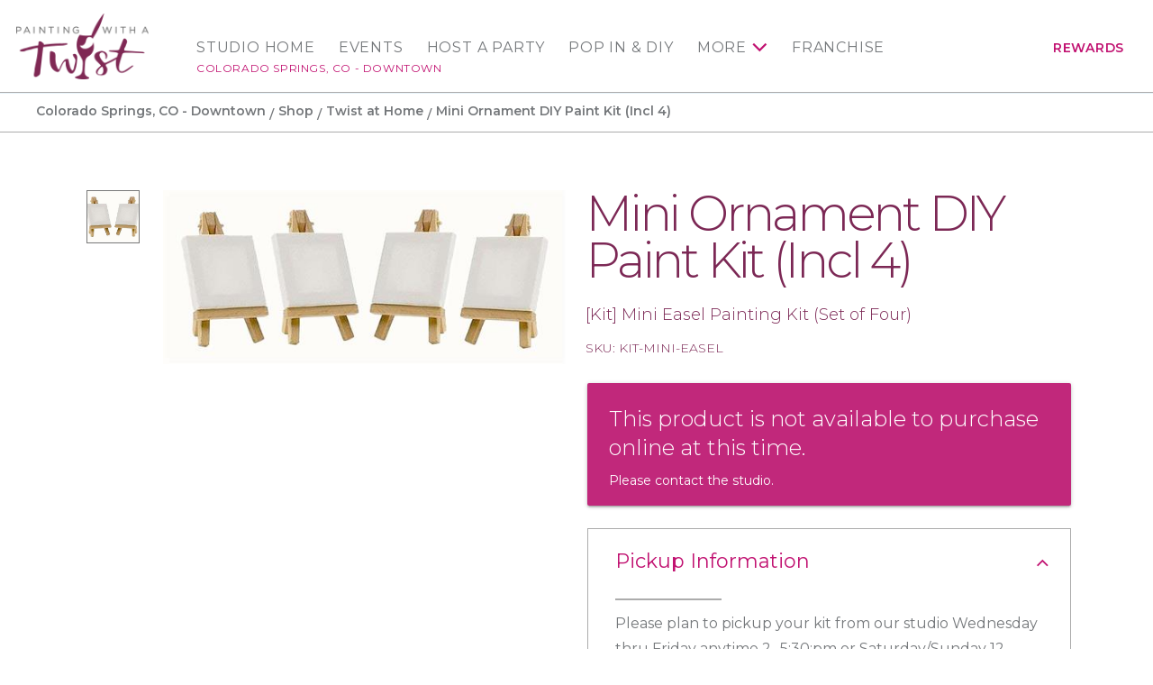

--- FILE ---
content_type: text/html; charset=utf-8
request_url: https://www.paintingwithatwist.com/studio/colorado-springs-downtown/shop/product/7521/
body_size: 9443
content:
<!DOCTYPE html>
<html class="no-js" lang="en">
<head>
    <meta charset="utf-8">
    <meta name="viewport" content="width=device-width, initial-scale=1.0">
    <title>Buy Mini Ornament DIY Paint Kit (Incl 4) at Colorado Springs, CO - Downtown</title>
    <meta name="description" content='Product Detail' />
    <meta name="keywords" />
    <!--Import Google Icon Font-->
    <link href="https://fonts.googleapis.com/css?family=Montserrat:100,300,400,500,600,700%7CRoboto:500&display=swap" rel="preload" as="style" onload="this.onload=null;this.rel='stylesheet'">
    <link href="https://fonts.googleapis.com/icon?family=Material+Icons" rel="stylesheet" rel="preload" as="style" onload="this.onload=null;this.rel='stylesheet'">
    <!-- include the site stylesheet -->
    <link rel="stylesheet" href="https://cdn.jsdelivr.net/npm/@materializecss/materialize@1.2.1/dist/css/materialize.min.css">

    <link rel="stylesheet" href="/assets/css/main.css?20230615">
    <!-- include jQuery library -->
    <script src="https://cdnjs.cloudflare.com/ajax/libs/jquery/3.6.4/jquery.min.js" integrity="sha512-pumBsjNRGGqkPzKHndZMaAG+bir374sORyzM3uulLV14lN5LyykqNk8eEeUlUkB3U0M4FApyaHraT65ihJhDpQ==" crossorigin="anonymous" referrerpolicy="no-referrer"></script>
    <script>window.jQuery || document.write('<script src="https://cdnjs.cloudflare.com/ajax/libs/jquery/3.6.4/jquery.min.js" defer><\/script>')</script>
    <script src="https://cdnjs.cloudflare.com/ajax/libs/jquery-validate/1.19.5/jquery.validate.min.js" integrity="sha512-rstIgDs0xPgmG6RX1Aba4KV5cWJbAMcvRCVmglpam9SoHZiUCyQVDdH2LPlxoHtrv17XWblE/V/PP+Tr04hbtA==" crossorigin="anonymous" referrerpolicy="no-referrer"></script>
    <script src="https://cdnjs.cloudflare.com/ajax/libs/jquery-validation-unobtrusive/4.0.0/jquery.validate.unobtrusive.min.js" integrity="sha512-xq+Vm8jC94ynOikewaQXMEkJIOBp7iArs3IhFWSWdRT3Pq8wFz46p+ZDFAR7kHnSFf+zUv52B3prRYnbDRdgog==" crossorigin="anonymous" referrerpolicy="no-referrer"></script>
    <script src="/assets/js/mvcfoolproof.unobtrusive.min.js" defer></script>
    <script src="/assets/js/materialize.min.js"></script>
    <!-- include custom JavaScript -->
    <script src="/assets/js/jquery.main.js" defer></script>
    <script src="/assets/js/numscroller-1.0.js" defer></script>
    <link rel="shortcut icon" href="/favicon.ico" type="image/x-icon">
    <link rel="icon" href="/favicon.ico" type="image/x-icon">

    <!-- Google Tag Manager PWAT -->
    <script>
        (function (w, d, s, l, i) {
            w[l] = w[l] || []; w[l].push({
                'gtm.start':
                    new Date().getTime(), event: 'gtm.js'
            }); var f = d.getElementsByTagName(s)[0],
                j = d.createElement(s), dl = l != 'dataLayer' ? '&l=' + l : ''; j.async = true; j.src =
                    'https://www.googletagmanager.com/gtm.js?id=' + i + dl; f.parentNode.insertBefore(j, f);
        })(window, document, 'script', 'dataLayer', 'GTM-KJXGQ2D');
    </script>
    <!-- End Google Tag Manager PWAT -->
    <!-- GA4 HQ -->
    <script async src="https://www.googletagmanager.com/gtag/js?id=G-GG8Y2XXWB6"></script>
    <script>
        window.dataLayer = window.dataLayer || [];
        function gtag() { dataLayer.push(arguments); }
        gtag('js', new Date());

        gtag('config', 'G-GG8Y2XXWB6');
    </script>
    <!-- End GA4 HQ -->
    <!-- Facebook Pixel HQ -->
    <script>
        !function (f, b, e, v, n, t, s) {
            if (f.fbq) return; n = f.fbq = function () {
                n.callMethod ?
                    n.callMethod.apply(n, arguments) : n.queue.push(arguments)
            }; if (!f._fbq) f._fbq = n;
            n.push = n; n.loaded = !0; n.version = '2.0'; n.queue = []; t = b.createElement(e); t.async = !0;
            t.src = v; s = b.getElementsByTagName(e)[0]; s.parentNode.insertBefore(t, s)
        }(window,
            document, 'script', 'https://connect.facebook.net/en_US/fbevents.js');
        fbq('init', '1875383692726736'); // HQ1
        fbq('init', '701969987823556'); // HQ2
    </script>
    <!-- End Facebook Pixel HQ -->
    <!-- MNTN Tracking Pixel -->
    <script type="text/javascript">
        (function () {
            "use strict"; var e = null, b = "4.0.0",
                n = "33497",
                additional = "term=value",
                t, r, i; try { t = top.document.referer !== "" ? encodeURIComponent(top.document.referrer.substring(0, 2048)) : "" } catch (o) { t = document.referrer !== null ? document.referrer.toString().substring(0, 2048) : "" } try { r = window && window.top && document.location && window.top.location === document.location ? document.location : window && window.top && window.top.location && "" !== window.top.location ? window.top.location : document.location } catch (u) { r = document.location } try { i = parent.location.href !== "" ? encodeURIComponent(parent.location.href.toString().substring(0, 2048)) : "" } catch (a) { try { i = r !== null ? encodeURIComponent(r.toString().substring(0, 2048)) : "" } catch (f) { i = "" } } var l, c = document.createElement("script"), h = null, p = document.getElementsByTagName("script"), d = Number(p.length) - 1, v = document.getElementsByTagName("script")[d]; if (typeof l === "undefined") { l = Math.floor(Math.random() * 1e17) } h = "dx.mountain.com/spx?" + "dxver=" + b + "&shaid=" + n + "&tdr=" + t + "&plh=" + i + "&cb=" + l + additional; c.type = "text/javascript"; c.src = ("https:" === document.location.protocol ? "https://" : "http://") + h; v.parentNode.insertBefore(c, v)
        })()
    </script>
    <!-- End MNTN Tracking Pixel -->


        <script>
        /* Studio GA4 */
        gtag('config', 'G-C0XCDV8ZP0');
	gtag('set', {'unit_number': 299 });
        </script>

        <!-- Studio Facebook Pixel -->
        <script>
fbq('init', '470047880185290');fbq('init', '525805754539473');        </script>
        <noscript>
<img height='1' width='1' style='display: none' src = 'https://www.facebook.com/tr?id=470047880185290&ev=PageView&noscript=1' /><img height='1' width='1' style='display: none' src = 'https://www.facebook.com/tr?id=525805754539473&ev=PageView&noscript=1' />        </noscript>
        <!-- End Studio Facebook Pixel -->

        <!-- Twitter Card data -->
        <meta name="twitter:card" content="summary">
        <meta name="twitter:site" content="@pwatcosdowntown">
        <meta name="twitter:creator" content="@pwatcosdowntown">

    
    <link rel="canonical" href="https://www.paintingwithatwist.com/studio/colorado-springs-downtown/shop/product/7521/" />
    <link rel="image_src" />


    <script>fbq('track', 'PageView');</script>
</head>
<body class="franchise-page logined events-steps popup-step-holder">
    <noscript><div>Javascript must be enabled for the correct page display</div></noscript>
    <noscript><iframe src="https://www.googletagmanager.com/ns.html?id=GTM-KJXGQ2D" height="0" width="0" style="display:none;visibility:hidden"></iframe></noscript>

    <!-- Awarity Pixel -->
    <img src="https://pixel.sitescout.com/iap/f008951c7b6fb335" width="1" height="1" style="position: absolute; left: -150px;" />
    <img src="https://clickserv.sitescout.com/conv/7311483a3e082490" width="1" height="1" style="position: absolute; left: -150px;" />
    <!-- End Awarity Pixel -->

    <!-- main container of all the page elements -->
    <div id="wrapper">
        <!-- accessibility link -->
        <a class="accessibility" href="#main">Skip to Content</a>
        <!-- header of the page -->
        <header id="header">
            <div class="container">
                <!-- main logo of the page -->
                <div class="logo">
                    <a href="/" aria-label="main logo">
                            <img src="/images/logo-main.png" alt="Painting with a Twist">
                    </a>
                </div>
                <!-- main navigation -->
                <nav id="nav" class="main-nav" aria-label="main navigation">


    <a href="#" class="nav-opener"><span></span></a>

    <ul class="menu-mobile hide-on-large-only">
        <li>
            <a href="/studio/colorado-springs-downtown/">Studio Home</a>
            <span class="location-name">Colorado Springs, CO - Downtown</span>
        </li>
            <li><a href="/studio/colorado-springs-downtown/calendar/">Events</a></li>
    </ul>
    <div class="nav-drop">
        <!-- nav-menu -->
        <ul class="nav-menu">
            <li class="show-on-large">
                <a href="/studio/colorado-springs-downtown/">Studio Home</a>
                <a class="location-name" href="/studio/colorado-springs-downtown/">Colorado Springs, CO - Downtown</a>
            </li>
                    <li class="show-on-large">
                        <a href="/studio/colorado-springs-downtown/calendar/">Events</a>
                    </li>
                    <li>
                        <a href="/studio/colorado-springs-downtown/requestparty/">Host a Party</a>
                    </li>
                        <li>
                            <a href="/studio/colorado-springs-downtown/popin/">Pop In &amp; DIY</a>
                        </li>
                    <li>
                        <a href="#">More</a>
                        <!-- navigation drop -->
                        <div class="menu-drop">
                            <ul>
                                <li><a href="/studio/colorado-springs-downtown/partyinfo/">Party Info</a></li>

                                <li>
                                    <a href="/studio/colorado-springs-downtown/diy-art-kits/">At Home Kits</a>
                                </li>

                                    <li><a href="/studio/colorado-springs-downtown/virtualevent/">Virtual Events</a></li>

                                <li><a href="/giftcards/">Gift Cards</a></li>

                                    <li><a href="/studio/colorado-springs-downtown/shop/">Online Shop</a></li>

                                <li><a href="/studio/colorado-springs-downtown/contact/">Contact</a></li>
                                <li><a href="/studio/colorado-springs-downtown/artists/">Artists</a></li>
                                <li><a href="/studio/colorado-springs-downtown/faq/">FAQ</a></li>
                                <li><a href="/studio/colorado-springs-downtown/blog/">Blog</a></li>
                                
                                    <li><a href="/studio/colorado-springs-downtown/gallery/">Gallery</a></li>
                            </ul>
                        </div>
                    </li>
                <li><a href="https://www.paintingwithatwistfranchise.com/" target="_blank" rel="noopener">Franchise</a></li>
            <li class="account-item show-on-large">
                    <a href="/rewards/" class="account-link">Rewards</a>
            </li>
        </ul>
    </div>
                </nav>
            </div>
        </header>
        <!-- contain main informative part of the site -->
        <main id="main">
            







<style type="text/css">
</style>
<div id="subheader">
    <!-- breadcrumbs -->
    <nav class="breadcrumbs-block">
        <div class="container">
            <div class="nav-wrapper">
                <div class="col s12">
                    <a href="/studio/colorado-springs-downtown/" class="breadcrumb">Colorado Springs, CO - Downtown</a>
                    <a href="/studio/colorado-springs-downtown/shop/" class="breadcrumb">Shop</a>
                        <a href="/studio/colorado-springs-downtown/diy-art-kits/" class="breadcrumb">Twist at Home</a>
                    <a href="#!" class="breadcrumb">Mini Ornament DIY Paint Kit (Incl 4)</a>
                </div>
            </div>
        </div>
    </nav>
</div>
<!-- section -->
<div class="section">
    <div class="container container-sm">
        <!-- event details -->
        <div class="event-details-block">
            <div class="row">
                <div class="col s12 l5 xl6">
                    <div class="gallery-event">
                        <!-- event details slider -->
                        <div class="event-details-slider">
                            <div class="main-slick">

                                <div class="slide">
                                    <div class="image-slide">
                                        <img src="https://5eb8719e560cf47509c0-b4373a9661ce0d6de40fc39a8bbde1c4.ssl.cf5.rackcdn.com/product-28.jpg" alt="Mini Ornament DIY Paint Kit (Incl 4)">
                                    </div>

                                </div>
                            </div>
                            <div class="arrows-holder">
                                <button class="slick-prev">Previous</button>
                                <button class="slick-next">Next</button>
                            </div>
                            <div class="nav-slick">
                                <div class="slide">
                                    <div class="thumb-slide" style="background-image: url(https://5eb8719e560cf47509c0-b4373a9661ce0d6de40fc39a8bbde1c4.ssl.cf5.rackcdn.com/product-28.jpg);"></div>
                                </div>

                            </div>
                        </div>
                    </div>
                </div>
                <div class="col s12 l7 xl6">
                    <!-- event block -->
                    <div class="event-block">
                        <!-- event description -->
                        <div class="event-description">
                            <h2>Mini Ornament DIY Paint Kit (Incl 4)</h2>
                            <div class="event-info">
                                <h4>[Kit] Mini Easel Painting Kit (Set of Four)</h4>
                                <h5>SKU: KIT-MINI-EASEL</h5>
                                <input data-val="true" data-val-number="The field pkFranchiseRetailProductID must be a number." data-val-required="The pkFranchiseRetailProductID field is required." id="Product_pkFranchiseRetailProductID" name="Product.pkFranchiseRetailProductID" type="hidden" value="7521" />
                            </div>
                        </div>
                    </div>

                        <div class="row">
                            <div class="col s12">
                                <div class="card warning">
                                    <div class="card-content white-text">
                                        <span class="card-title">This product is not available to purchase online at this time.</span>
                                        <p>Please contact the studio.</p>
                                    </div>
                                </div>
                            </div>
                        </div>
                    <!-- event accordion -->
                    <ul class="event-accordion collapsible expandable">
                        <li class="active">
                            <div class="collapsible-header" title="Payment">Pickup Information</div>
                            <div class="collapsible-body">
                                <p>Please plan to pickup your kit from our studio Wednesday thru Friday anytime 2- 5:30:pm or Saturday/Sunday 12-4:pm. Come in or call us for curbside pick-up.</p>
                            </div>
                        </li>
                        <li>
                            <div class="collapsible-header" title="Event Details">Product Description</div>
                            <div class="collapsible-body">
                                <p style="white-space: pre-line">
                                    Each kit includes 4 mini canvas ornaments, 6 paints, a paint brush set &amp; some helpful notes/ suggestion of step-by-step design.
                                </p>
                            </div>
                        </li>
                        <li>
                            <div class="collapsible-header" title="Payment">Payment</div>
                            <div class="collapsible-body">
                                <h4>Customer Consent to Use Online Credit Card Payment for Purchase</h4>
                                <p>In order to purchase Painting with a Twist products and services online or on your mobile device with a credit card, we need your consent. Your consent permits the charge to your credit card, and prevents disputes and chargebacks without just cause, in addition to mitigating the risk for fraudulent charges. This Painting with a Twist online credit card use consent applies to Painting with a Twist's mobile and online products and services, and all disclosures, notices, receipts, statements, and terms and conditions related to our products and services that you electronically access. You agree to provide us with true, accurate and complete email address and other contact information related to this purchase and your Painting with a Twist online account.</p>
                            </div>
                        </li>
                        <li>
                            <div class="collapsible-header" title="Refund/Cancellation Policy">Refund/Cancellation</div>
                            <div class="collapsible-body">
                                <p style="white-space: pre-line">
                                    NO REFUNDS. All sales are final.

~Public Events ~
Public events require a 4-seat minimum unless otherwise noted. If the minimum is not met, the studio may cancel or reschedule the event up to 2 hours prior to the scheduled start time. In these cases, guests will receive the option of rescheduling, a take-home paint kit, studio credit or a refund minus the 5% transaction/ CC processing fee. Guests will be notified via text, phone call, or email.

~ Guest Cancellations ~
If you need to cancel your reservation, we are happy to offer studio credit for a future class or a take-home paint kit if your cancellation request is received at least 2 hours before the scheduled start time for a regular class or workshop.

All cancellation requests must be submitted in writing via email or text. Phone calls alone do not constitute notice and you will be instructed to submit your request in writing. Studio credit expires 6 months from the date of issuance.

Cancellations received less than 2 hours before the scheduled start time will receive studio credit minus a $10 per person used supply and overhead fee.

No-shows do not receive studio credit. This includes notifying us at arrival time that someone in your group won’t make it, or any time after the class has begun. No exceptions.

~Special Event Policies~

Painting With A Purpose Events
Because proceeds from these events are donated to local charities, a take-home kit is the only option that will be offered so long as we are notified at least 2 hours in advance.

Paint Your Pet Events
Please notify us at least 2 hours in advance so we may offer a take-home kit or reschedule you to a future Paint Your Pet workshop. Studio credit is not available once your pet portrait has been sketched, which typically occurs the day before the event.

Studio-Initiated Cancellations and Special Circumstances
If we are unable to hold a class or complete an order due to circumstances within our control, government mandates, or severe weather, we will make every effort to offer an alternative. Options may include rescheduling, transferring your reservation, a take-home kit, or studio credit valid for 6 months. If none of these options are workable, a refund minus the 5% CC processing fee may be considered on a case-by-case basis.

Credit Card Refund Policy
All approved refunds (no matter the reason) are subject to processing fees to cover the cost of both the original transaction and the refund.
• 5% fee if the studio cancels
• 10% fee if the guest cancels

Painting with a Twist reserves the right to change the artist, postpone a class, or cancel an event due to unforeseen circumstances.
                                </p>
                            </div>
                        </li>
                    </ul>
                </div>
            </div>
        </div>
    </div>
</div>
<!-- divider -->
<div class="container container-sm">
    <hr class="divider">
</div>
<!-- section -->
<section class="section bg-light">
    <div class="container">
        <div class="row center-block">
            <div class="col l11">
                <!-- columns-block -->
                <div class="columns-block row">
                    <div class="col s12 m6 center-align">
                        <div class="heading">
                            <h1>Planning an <span class="text-cursive">event?</span></h1>
                        </div>
                        <div class="image-holder">
                            <img src="/images/img08.png" alt="image description">
                        </div>
                        <div class="center-align hide-on-small-and-down">
                            <a href="/studio/colorado-springs-downtown/requestparty/" class="btn waves-effect waves-light">CUSTOMIZE A PRIVATE PARTY</a>
                        </div>
                    </div>
                    <div class="col s12 m6 center-align">
                        <div class="row center-block">
                            <div class="col s11 l9">
                                <!-- heading-secondary -->
                                <div class="heading-secondary center-align">
                                    <h2>Wanna plan some fun?</h2>
                                    <p>If you can think it, we can create it! <br>At Painting with a Twist, the fun is endless.</p>
                                </div>
                            </div>
                        </div>
                        <!-- counter-list -->
                        <ul class="counter-list">
                            <li><span class="number"><span>240</span></span> <span class="text">locations</span></li>
                            <li><span class="number"><span>1,500</span></span> <span class="text">Artists</span></li>
                            <li><span class="number"><span>15,000</span></span> <span class="text">Unique painting events</span></li>
                        </ul>
                        <div class="center-align">
                            <a href="/studio/colorado-springs-downtown/requestparty/" class="btn waves-effect waves-light">BOOK A CORPORATE EVENT</a>
                            <a href="/studio/colorado-springs-downtown/requestparty/" class="btn waves-effect waves-light  hide-on-med-and-up">CUSTOMIZE A PRIVATE PARTY</a>
                        </div>
                    </div>
                </div>
            </div>
        </div>
    </div>
</section>



        </main>
        <!-- footer of the page -->
        <footer id="footer" style="background-image: url(/images/img-bg01.png); background-color: #7C2855;">
            <div class="container">
                <!-- footer-navigation -->
                <nav aria-label="additional navigation">
                    <ul class="footer-navigation">
                        <li><a href="/locations/">Find a Location</a></li>
                        <li><a href="/how-to-throw-a-paint-party/">Private Party</a></li>
                        <li><a href="/about/">About</a></li>
                        <li><a href="https://www.paintingwithatwistfranchise.com/" target="_blank" rel="noopener">Franchise</a></li>
                    </ul>
                </nav>
                <div class="row center-block">
                    <div class="col l10 xl9">
                        <!-- footer-logo -->
                        <div class="footer-logo">
                            <a href="/">
                                    <img src="/images/logo-footer.png" alt="Painting with a Twist">
                            </a>
                        </div>
                        <!-- social-list -->
                        
    <ul class="social-list">
            <li><a class="icon-facebook" aria-label="facebook link" href="https://www.facebook.com/twistcosprings" target="_blank" rel="noopener">facebook</a></li>
                    <li><a class="icon-instagram" aria-label="instagram link" href="https://www.instagram.com/twistcosprings/" target="_blank" rel="noopener">instagram</a></li>
            </ul>

                        <!-- footer-navigation -->
                        <ul class="link-footer">
                            <li><a href="/privacypolicy/">Privacy Policy</a></li>
                            <li><a href="/contact/">Contact Us</a></li>
                        </ul>
                        <span class="copy">Copyright &copy; 2026 Painting with a Twist.&reg; All art displayed on website is subject to copyright protection in favor of Painting with a Twist. Use of such is prohibited without written authorization from Painting with a Twist.</span>
                    </div>
                </div>
            </div>
        </footer>
    </div>



    <!-- accessibility link -->
    <a class="accessibility" href="#wrapper">Back to top</a>

    
    
    <script src="https://cdnjs.cloudflare.com/ajax/libs/slick-carousel/1.9.0/slick.min.js" integrity="sha256-NXRS8qVcmZ3dOv3LziwznUHPegFhPZ1F/4inU7uC8h0=" crossorigin="anonymous"></script>
    <script>
        fbq('track', 'ViewContent', { content_name: 'Product' });

        var productTotal = 0;

        $(document).ready(function () {
            $('.fbq-addtocart').click(function () {
                fbq('track', 'AddToCart', {
                    content_ids: ['7521'],
                    content_type: 'product',
                    value: (productTotal),
                    currency: 'USD'
                });

            });


            $('.input-number').change(function () {
                productTotalOriginal = 0;
                productTotal = 0;
                let quantity = $(this).val();
                let originalPrice = $(this).attr('data-price');
                var pricetier = null;
                $("#total-sum").addClass("hide");
                $("#pnlGalleryLoading").removeClass("hide");
                if (pricetier != null) {
                    $.ajax({
                        url: "/studio/colorado-springs-downtown/getpricetier/",
                        type: 'POST',
                        data: { quantity: quantity, productid: 7521, originalprice: originalPrice },
                        success: function (result) {
                            $(".input-number").each(function () {
                                productTotal += quantity * result;
                            });

                            $(".price").html("$" + parseFloat(result, 10).toFixed(2));
                            $(".total-sum").text("$" + parseFloat(productTotal, 10).toFixed(2));
                            $("#total-sum").show();
                            $("#pnlGalleryLoading").hide();
                        }
                    });
                } else {
                    $(".input-number").each(function () {
                        productTotal += $(this).attr('data-price') * $(this).val();
                    });

                    $(".total-sum").text("$" + parseFloat(productTotal, 10).toFixed(2));
                    $("#total-sum").show();
                    $("#pnlGalleryLoading").hide();
                }
            });
        });
    </script>


    <script type="text/javascript">
        (function (e, t, o, n, p, r, i) { e.visitorGlobalObjectAlias = n; e[e.visitorGlobalObjectAlias] = e[e.visitorGlobalObjectAlias] || function () { (e[e.visitorGlobalObjectAlias].q = e[e.visitorGlobalObjectAlias].q || []).push(arguments) }; e[e.visitorGlobalObjectAlias].l = (new Date).getTime(); r = t.createElement("script"); r.src = o; r.async = true; i = t.getElementsByTagName("script")[0]; i.parentNode.insertBefore(r, i) })(window, document, "https://diffuser-cdn.app-us1.com/diffuser/diffuser.js", "vgo");
        vgo('setAccount', '25570710');
        vgo('setTrackByDefault', true);

        vgo('process');
    </script>
</body>
</html>

--- FILE ---
content_type: application/javascript
request_url: https://prism.app-us1.com/?a=25570710&u=https%3A%2F%2Fwww.paintingwithatwist.com%2Fstudio%2Fcolorado-springs-downtown%2Fshop%2Fproduct%2F7521%2F
body_size: 122
content:
window.visitorGlobalObject=window.visitorGlobalObject||window.prismGlobalObject;window.visitorGlobalObject.setVisitorId('ae54321f-dc25-458b-a381-e4a358cc39d1', '25570710');window.visitorGlobalObject.setWhitelistedServices('tracking', '25570710');